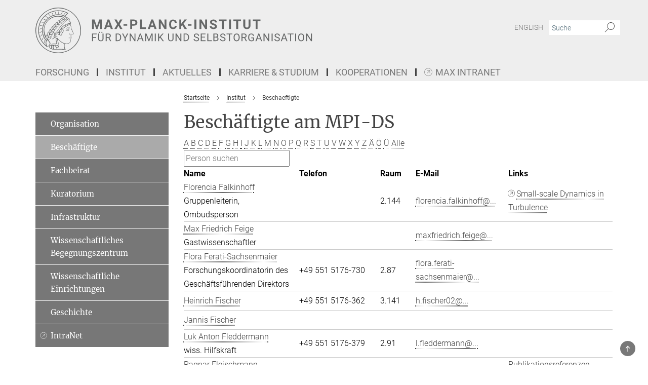

--- FILE ---
content_type: text/html; charset=utf-8
request_url: https://www.ds.mpg.de/beschaeftigte?letter=F&previous_letter=D
body_size: 16312
content:
<!DOCTYPE html>
<html prefix="og: http://ogp.me/ns#" lang="de">
<head>
  <meta http-equiv="X-UA-Compatible" content="IE=edge">
  <meta content="width=device-width, initial-scale=1.0" name="viewport">
  <meta http-equiv="Content-Type" content="text/html; charset=utf-8"/>
  <title>Beschaeftigte</title>
  
  <meta name="keywords" content="" /><meta name="description" content="" />
  
  
<meta property="og:title" content="Beschäftigte">
<meta property="og:description" content="">
<meta property="og:type" content="website">
<meta property="og:url" content="https://www.ds.mpg.de/beschaeftigte">
<meta property="og:image" content="https://www.ds.mpg.de/assets/og-logo-281c44f14f2114ed3fe50e666618ff96341055a2f8ce31aa0fd70471a30ca9ed.jpg">


  
  


  <meta name="msapplication-TileColor" content="#fff" />
<meta name="msapplication-square70x70logo" content="/assets/touch-icon-70x70-16c94b19254f9bb0c9f8e8747559f16c0a37fd015be1b4a30d7d1b03ed51f755.png" />
<meta name="msapplication-square150x150logo" content="/assets/touch-icon-150x150-3b1e0a32c3b2d24a1f1f18502efcb8f9e198bf2fc47e73c627d581ffae537142.png" />
<meta name="msapplication-wide310x150logo" content="/assets/touch-icon-310x150-067a0b4236ec2cdc70297273ab6bf1fc2dcf6cc556a62eab064bbfa4f5256461.png" />
<meta name="msapplication-square310x310logo" content="/assets/touch-icon-310x310-d33ffcdc109f9ad965a6892ec61d444da69646747bd88a4ce7fe3d3204c3bf0b.png" />
<link rel="apple-touch-icon" type="image/png" href="/assets/touch-icon-180x180-a3e396f9294afe6618861344bef35fc0075f9631fe80702eb259befcd682a42c.png" sizes="180x180">
<link rel="icon" type="image/png" href="/assets/touch-icon-32x32-143e3880a2e335e870552727a7f643a88be592ac74a53067012b5c0528002367.png" sizes="32x32">

  <link rel="preload" href="/assets/roboto-v20-latin-ext_latin_greek-ext_greek_cyrillic-ext_cyrillic-700-8d2872cf0efbd26ce09519f2ebe27fb09f148125cf65964890cc98562e8d7aa3.woff2" as="font" type="font/woff2" crossorigin="anonymous">
  
  
  
  <script>var ROOT_PATH = '/';var LANGUAGE = 'de';var PATH_TO_CMS = 'https://ds.iedit.mpg.de';var INSTANCE_NAME = 'ds';</script>
  
      <link rel="stylesheet" media="all" href="/assets/responsive_live_dark_gray-c2df267c1a4304c488934273d3e6c0405362c6679464268954cb8f80f61dc1c4.css" />
    <link rel="stylesheet" media="all" href="/assets/responsive/headerstylesheets/ds-header-48140b69c7b0ab50925912142472db83d30b17b0d6b72f26cac7d8a282e6abdf.css" />

<script>
  window.addEventListener("load", function() {
    var linkElement = document.createElement("link");
    linkElement.rel="stylesheet";
    linkElement.href="/assets/katex/katex-4c5cd0d7a0c68fd03f44bf90378c50838ac39ebc09d5f02a7a9169be65ab4d65.css";
    linkElement.media="all";
    document.head.appendChild(linkElement);
  });
</script>


  

  

  <script>
  if(!window.DCLGuard) {
    window.DCLGuard=true;
  }
</script>
<script type="module">
//<![CDATA[
document.body.addEventListener('Base',function(){  (function (global) {
    if (global.MpgApp && global.MpgApp.object) {
      global.MpgApp.object.id = +'118166';
    }
  }(window));
});
/*-=deferred=-*/
//]]>
</script>
  <link rel="canonical" href="https://www.ds.mpg.de/beschaeftigte" />


  
  <meta name="csrf-param" content="authenticity_token" />
<meta name="csrf-token" content="iFUQLwg1uWm41-MSeMoK1Od_uOyP8q-_JVIWDQwtnuWt7fzPnBTAr8jeIZ4YwgDp8X2zxNIaMtceUmvt9YFDQA" />
  <meta name="generator" content="JustRelate CX Cloud (www.justrelate.com)" />
  
  
      <link rel="alternate" hreflang="en" href="https://www.ds.mpg.de/staff" />
    <link rel="alternate" hreflang="de" href="https://www.ds.mpg.de/beschaeftigte" />


  
    <script type="module" >
      window.allHash = { 'manifest':'/assets/manifest-04024382391bb910584145d8113cf35ef376b55d125bb4516cebeb14ce788597','responsive/modules/display_pubman_reference_counter':'/assets/responsive/modules/display_pubman_reference_counter-8150b81b51110bc3ec7a4dc03078feda26b48c0226aee02029ee6cf7d5a3b87e','responsive/modules/video_module':'/assets/responsive/modules/video_module-231e7a8449475283e1c1a0c7348d56fd29107c9b0d141c824f3bd51bb4f71c10','responsive/live/annual_report_overview':'/assets/responsive/live/annual_report_overview-f7e7c3f45d3666234c0259e10c56456d695ae3c2df7a7d60809b7c64ce52b732','responsive/live/annual_review_overview':'/assets/responsive/live/annual_review_overview-49341d85de5d249f2de9b520154d516e9b4390cbf17a523d5731934d3b9089ec','responsive/live/deferred-picture-loader':'/assets/responsive/live/deferred-picture-loader-088fb2b6bedef1b9972192d465bc79afd9cbe81cefd785b8f8698056aa04cf93','responsive/live/employee':'/assets/responsive/live/employee-ac8cd3e48754c26d9eaf9f9965ab06aca171804411f359cbccd54a69e89bc31c','responsive/live/employee_landing_page':'/assets/responsive/live/employee_landing_page-ac8cd3e48754c26d9eaf9f9965ab06aca171804411f359cbccd54a69e89bc31c','responsive/live/employee_search':'/assets/responsive/live/employee_search-47a41df3fc7a7dea603765ad3806515b07efaddd7cf02a8d9038bdce6fa548a1','responsive/live/event_overview':'/assets/responsive/live/event_overview-817c26c3dfe343bed2eddac7dd37b6638da92babec077a826fde45294ed63f3c','responsive/live/gallery_overview':'/assets/responsive/live/gallery_overview-459edb4dec983cc03e8658fafc1f9df7e9d1c78786c31d9864e109a04fde3be7','responsive/live/institute_page':'/assets/responsive/live/institute_page-03ec6d8aaec2eff8a6c1522f54abf44608299523f838fc7d14db1e68d8ec0c7a','responsive/live/institutes_map':'/assets/responsive/live/institutes_map-588c0307e4a797238ba50134c823708bd3d8d640157dc87cf24b592ecdbd874e','responsive/live/job_board':'/assets/responsive/live/job_board-0db2f3e92fdcd350960e469870b9bef95adc9b08e90418d17a0977ae0a9ec8fd','responsive/live/newsroom':'/assets/responsive/live/newsroom-c8be313dabf63d1ee1e51af14f32628f2c0b54a5ef41ce999b8bd024dc64cad2','responsive/live/organigramm':'/assets/responsive/live/organigramm-18444677e2dce6a3c2138ce8d4a01aca7e84b3ea9ffc175b801208634555d8ff','responsive/live/research_page':'/assets/responsive/live/research_page-c8be313dabf63d1ee1e51af14f32628f2c0b54a5ef41ce999b8bd024dc64cad2','responsive/live/science_gallery_overview':'/assets/responsive/live/science_gallery_overview-5c87ac26683fe2f4315159efefa651462b87429147b8f9504423742e6b7f7785','responsive/live/tabcard':'/assets/responsive/live/tabcard-be5f79406a0a3cc678ea330446a0c4edde31069050268b66ce75cfda3592da0d','live/advent_calendar':'/assets/live/advent_calendar-4ef7ec5654db2e7d38c778dc295aec19318d2c1afcbbf6ac4bfc2dde87c57f12','live/employee':'/assets/live/employee-fb8f504a3309f25dbdd8d3cf3d3f55c597964116d5af01a0ba720e7faa186337','live/employee_landing_page':'/assets/live/employee_landing_page-fb8f504a3309f25dbdd8d3cf3d3f55c597964116d5af01a0ba720e7faa186337','live/gallery_overview':'/assets/live/gallery_overview-18a0e0553dd83304038b0c94477d177e23b8b98bff7cb6dd36c7c99bf8082d12','live/podcast_page':'/assets/live/podcast_page-fe7023d277ed2b0b7a3228167181231631915515dcf603a33f35de7f4fd9566f','live/video_page':'/assets/live/video_page-62efab78e58bdfd4531ccfc9fe3601ea90abeb617a6de220c1d09250ba003d37','responsive/mpg_common/live/dropdown_list':'/assets/responsive/mpg_common/live/dropdown_list-71372d52518b3cb50132756313972768fdec1d4fa3ffa38e6655696fe2de5c0b','responsive/mpg_common/live/event_calendar':'/assets/responsive/mpg_common/live/event_calendar-719dd7e7333c7d65af04ddf8e2d244a2646b5f16d0d7f24f75b0bb8c334da6a5','responsive/mpg_common/live/event_registration':'/assets/responsive/mpg_common/live/event_registration-e6771dca098e37c2858ff2b690497f83a2808b6c642e3f4540e8587e1896c84e','responsive/mpg_common/live/expandable':'/assets/responsive/mpg_common/live/expandable-e2143bde3d53151b5ff7279eaab589f3fefb4fd31278ca9064fd6b83b38d5912','responsive/mpg_common/live/gallery_youtube_video':'/assets/responsive/mpg_common/live/gallery_youtube_video-b859711b59a5655b5fa2deb87bd0d137460341c3494a5df957f750c716970382','responsive/mpg_common/live/interactive_table':'/assets/responsive/mpg_common/live/interactive_table-bff65d6297e45592f8608cd64814fc8d23f62cb328a98b482419e4c25a31fdde','responsive/mpg_common/live/intersection-observer':'/assets/responsive/mpg_common/live/intersection-observer-9e55d6cf2aac1d0866ac8588334111b664e643e4e91b10c5cbb42315eb25d974','responsive/mpg_common/live/main_menu':'/assets/responsive/mpg_common/live/main_menu-43966868573e0e775be41cf218e0f15a6399cf3695eb4297bae55004451acada','responsive/mpg_common/live/news_publication_overview':'/assets/responsive/mpg_common/live/news_publication_overview-d1aae55c18bfd7cf46bad48f7392e51fc1b3a3b887bc6312a39e36eaa58936fa','responsive/mpg_common/live/reverse':'/assets/responsive/mpg_common/live/reverse-9d6a32ce7c0f41fbc5249f8919f9c7b76cacd71f216c9e6223c27560acf41c8b','responsive/mpg_common/live/shuffle':'/assets/responsive/mpg_common/live/shuffle-14b053c3d32d46209f0572a91d3240487cd520326247fc2f1c36ea4d3a6035eb','responsive/mpg_common/live/slick_lazyloader':'/assets/responsive/mpg_common/live/slick_lazyloader-ea2704816b84026f362aa3824fcd44450d54dffccb7fca3c853d2f830a5ce412','responsive/mpg_common/live/video':'/assets/responsive/mpg_common/live/video-55b7101b2ac2622a81eba0bdefd94b5c5ddf1476b01f4442c3b1ae855b274dcf','responsive/mpg_common/live/youtube_extension':'/assets/responsive/mpg_common/live/youtube_extension-2b42986b3cae60b7e4153221d501bc0953010efeadda844a2acdc05da907e90f','preview/_pdf_sorting':'/assets/preview/_pdf_sorting-8fa7fd1ef29207b6c9a940e5eca927c26157f93f2a9e78e21de2578e6e06edf0','preview/advent_calendar':'/assets/preview/advent_calendar-4ef7ec5654db2e7d38c778dc295aec19318d2c1afcbbf6ac4bfc2dde87c57f12','preview/annual_review_search':'/assets/preview/annual_review_search-8fa7fd1ef29207b6c9a940e5eca927c26157f93f2a9e78e21de2578e6e06edf0','preview/edit_overlays':'/assets/preview/edit_overlays-cef31afd41d708f542672cc748b72a6b62ed10df9ee0030c11a0892ae937db70','preview/employee':'/assets/preview/employee-fb8f504a3309f25dbdd8d3cf3d3f55c597964116d5af01a0ba720e7faa186337','preview/employee_landing_page':'/assets/preview/employee_landing_page-fb8f504a3309f25dbdd8d3cf3d3f55c597964116d5af01a0ba720e7faa186337','preview/gallery_overview':'/assets/preview/gallery_overview-ca27fbd8e436a0f15e28d60a0a4a5861f7f9817b9cb44cb36ae654ebe03eec2a','preview/lodash':'/assets/preview/lodash-01fbab736a95109fbe4e1857ce7958edc28a78059301871a97ed0459a73f92d2','preview/overlay':'/assets/preview/overlay-4b3006f01cc2a80c44064f57acfdb24229925bbf211ca5a5e202b0be8cd2e66e','preview/overlay_ajax_methods':'/assets/preview/overlay_ajax_methods-0cceedf969995341b0aeb5629069bf5117896d2b053822e99f527e733430de65','preview/pdf_overview':'/assets/preview/pdf_overview-8fa7fd1ef29207b6c9a940e5eca927c26157f93f2a9e78e21de2578e6e06edf0','preview/podcast_page':'/assets/preview/podcast_page-8b696f28fe17c5875ac647a54463d6cf4beda5fa758ba590dd50d4f7d11e02a0','preview/preview':'/assets/preview/preview-7d20d27ffa274bf0336cbf591613fbbffd4fa684d745614240e81e11118b65c2','preview/science_gallery_overview':'/assets/preview/science_gallery_overview-00600feadb223d3b4cb5432a27cc6bee695f2b95225cb9ecf2e9407660ebcc35','preview/video_page':'/assets/preview/video_page-5359db6cf01dcd5736c28abe7e77dabdb4c7caa77184713f32f731d158ced5a8','preview_manifest':'/assets/preview_manifest-04024382391bb910584145d8113cf35ef376b55d125bb4516cebeb14ce788597','editmarker':'/assets/editmarker-b8d0504e39fbfef0acc731ba771c770852ec660f0e5b8990b6d367aefa0d9b9c','live':'/assets/live-4aa8e228b0242df1d2d064070d3be572a1ad3e67fe8c70b092213a5236b38737','print':'/assets/print-08c7a83da7f03ca9674c285c1cc50a85f44241f0bcef84178df198c8e9805c3c','mpg_base':'/assets/mpg_base-161fbafcd07f5fc9b56051e8acd88e712c103faef08a887e51fdcf16814b7446','mpg_fouc':'/assets/mpg_fouc-e8a835d89f91cf9c99be7a651f3ca1d04175934511621130554eef6aa910482c','mpg_amd':'/assets/mpg_amd-7c9ab00ac1b3a8c78cac15f76b6d33ed50bb1347cea217b0848031018ef80c94','mpg_amd_bundle':'/assets/mpg_amd_bundle-932e0d098e1959a6b4654b199e4c02974ab670115222c010a0bcc14756fce071','responsive/friendlycaptcha/widget.module.min':'/assets/responsive/friendlycaptcha/widget.module.min-19cabfb2100ce6916acaa628a50895f333f8ffb6a12387af23054565ee2122f2','responsive/honeybadger.min':'/assets/responsive/honeybadger.min-213763a8258237e8c4d12f0dbd98d8a966023b02f7433c1a05c1bace6ef120ec','responsive_live':'/assets/responsive_live-d4b4a938cbf67a69dc6ba9767c95bb10486874f069e457abc2ad6f53c7126fac','katex/katex':'/assets/katex/katex-ca9d4097b1925d5d729e5c4c7ffcdb44112ba08c53e7183feb26afa6927cc4fd','responsive/tsmodules/cashew':'/assets/responsive/tsmodules/cashew-f2b3a6f988f933937212c2239a5008703225511ab19b4a6d6cbead2e9904ae21','responsive/tsmodules/datahandler':'/assets/responsive/tsmodules/datahandler-18b09253aa824ba684b48d41aea5edb6321851210404bdc3c47922c961181980','responsive/tsmodules/edit-menu':'/assets/responsive/tsmodules/edit-menu-ed8038730fbc4b64d700f28f3ccdcc8c33cc558e1182af3f37b6b4374a3ad3b6','responsive/tsmodules/edit':'/assets/responsive/tsmodules/edit-80ca9b5137f2eeb575e45f3ff1fd611effb73bd27d9f920d5f758c27a4212067','responsive/tsmodules/image-information':'/assets/responsive/tsmodules/image-information-2766379bd0ae7c612169084e5437d5662006eec54acbecba9f83ac8773ac20fa','responsive/tsmodules/languages':'/assets/responsive/tsmodules/languages-33d886fa0f8a758ac8817dfaf505c136d22e86a95988298f3b14cf46c870a586','responsive/tsmodules/menu':'/assets/responsive/tsmodules/menu-dc7cee42b20a68a887e06bb1979d6ecc601ff8dd361b80cc6a8190e33ab7f005','responsive/tsmodules/notify':'/assets/responsive/tsmodules/notify-44b67b61195156d3827af8dfd00797cd327f013dc404720659f2d3da19cf6f77','responsive/tsmodules/virtual-form':'/assets/responsive/tsmodules/virtual-form-31974440dbd9f79534149b9376a63b1f2e0b542abb5ba898e4fbaeef377d66ca' }
    </script>
    <script type="module">
//<![CDATA[
document.body.addEventListener('AMD',function(){    requirejs.config({
      waitSeconds:0,
      paths: allHash
    })
});
/*-=deferred=-*/
//]]>
</script></head>

 <body class="ds employee_list  language-de" id="top">
  
  
  

<header class="navbar hero navigation-on-bottom">

  <div class="container remove-padding header-main-container">


    <div class="navbar-header">
        <a class="navbar-brand mpg-icon mpg-icon-logo language-de language-dedarkgray" aria-label="Logo Max-Planck-Institut für Dynamik und Selbstorganisation, zur Startseite" href="/"></a>
    </div>

    <div class="lang-search">
      <div class="collapse navbar-collapse bs-navbar-collapse">
        <ul class="hidden-xs hidden-sm nav navbar-nav navbar-right navbar-meta">
          <li class="language-switcher-links">
            
    <a href="/staff">English</a>


          </li>
          <li>
            <form class="navbar-form navbar-left search-field hidden-xs" role="search" action="/2284/suchergebnis" accept-charset="UTF-8" method="get">
  <div class="form-group noindex">
    <input class="form-control searchfield"
      name="searchfield"
      placeholder="Suche"
      value=""
      type="search"
      aria-label="Bitte geben Sie einen Suchbegriff ein."
    />
    <button class="btn btn-default searchbutton" aria-label="Suche">
      <i class="mpg-icon mpg-icon-search" role="img" aria-hidden="true"></i>
    </button>
  </div>
</form>
          </li>
          <li>
            
          </li>

        </ul>
      </div>
    </div>


    <div class="navbar-title-wrapper">

      <nav class="navbar navbar-default" aria-label="Hauptnavigation">
        <div class="navbar-header">
          <div class="visible-xs visible-sm">
            <button class="nav-btn navbar-toggle" type="button" data-toggle="collapse" data-target="#main-navigation-container" aria-haspopup="true" aria-expanded="false" aria-label="Hauptnavigations-Schalter">
              <svg width="40" height="40" viewBox="-25 -25 50 50">
                <circle cx="0" cy="0" r="25" fill="none"/>
                <rect class="burgerline-1" x="-15" y="-12" width="30" height="4" fill="black"/>
                <rect class="burgerline-2" x="-15" y="-2" width="30" height="4" fill="black"/>
                <rect class="burgerline-3" x="-15" y="8" width="30" height="4" fill="black"/>
              </svg>
            </button>
          </div>
        </div>

        <div class="collapse navbar-collapse js-navbar-collapse noindex" id="main-navigation-container">

          <div class="mobile-search-pwa-container">
            <div class="mobile-search-container">
              <form class="navbar-form navbar-left search-field visible-sm visible-xs mobile clearfix" role="search" action="/2284/suchergebnis" accept-charset="UTF-8" method="get">
  <div class="form-group noindex">
    <input class="form-control searchfield"
      name="searchfield"
      placeholder="Suche"
      value=""
      type="search"
      aria-label="Bitte geben Sie einen Suchbegriff ein."
    />
    <button class="btn btn-default searchbutton" aria-label="Suche">
      <i class="mpg-icon mpg-icon-search" role="img" aria-hidden="true"></i>
    </button>
  </div>
</form>
            </div>
              
          </div>

          
            <ul class="nav navbar-nav col-xs-12" id="main_nav" data-timestamp="2024-10-22T05:59:51.192Z"><li class="dropdown mega-dropdown clearfix" tabindex="0" data-positioning="3"><a class="main-navi-item dropdown-toggle undefined" id="Root-de.0">Forschung<span class="arrow-dock"></span></a><a class="dropdown-toggle visible-xs visible-sm" data-no-bs-toggle="dropdown" role="button" aria-expanded="false" aria-controls="flyout-Root-de.0"><span class="mpg-icon mpg-icon-down2"></span></a><ul id="flyout-Root-de.0" class="col-xs-12 dropdown-menu  mega-dropdown-menu row"><li class="col-xs-12 col-sm-4 menu-column"><ul class="main"><li class="dropdown-title"><a class="" href="/forschung" id="Root-de.0.0.0">Forschung</a></li><li class="dropdown-title"><a class="" href="/forschung/abteilungen" id="Root-de.0.0.1">Abteilungen</a><ul><li><a class="" href="/dfpb" id="Root-de.0.0.1.0">Fluidphysik, Strukturbildung und Biokomplexität (Prof. Bodenschatz)</a></li><li><a class="" href="/plm" id="Root-de.0.0.1.1">Physik lebender Materie (Prof. Golestanian)</a></li></ul></li></ul></li><li class="col-xs-12 col-sm-4 menu-column"><ul class="main"><li class="dropdown-title"><a class="" href="/mp-forschungsgruppen" id="Root-de.0.1.0">Max-Planck-Forschungsgruppen</a></li><li class="dropdown-title"><a class="" href="/gruppenleiter" id="Root-de.0.1.1">Gruppenleiter*innen</a></li><li class="dropdown-title"><a class="" href="/3159211/fellows" id="Root-de.0.1.2">Max-Planck-Fellows</a></li><li class="dropdown-title"><a class="" href="/143280/other_rgs" id="Root-de.0.1.3">Unabhängige Forschungseinheiten</a></li><li class="dropdown-title"><a class="" href="/2806684/ExtSciMem" id="Root-de.0.1.4">Auswärtige wiss. Mitglieder</a></li><li class="dropdown-title"><a class="" href="/emeriti" id="Root-de.0.1.5">Emeritusgruppen</a></li></ul></li><li class="col-xs-12 col-sm-4 menu-column"><ul class="main"><li class="dropdown-title"><a class="" href="/aktuelles" id="Root-de.0.2.0">Neues aus der Forschung</a><ul><li><a class="" href="/publikationen" id="Root-de.0.2.0.0">Publikationen</a></li><li><a class="" href="/forschungsberichte" id="Root-de.0.2.0.1">Forschungsberichte</a></li><li><a class="" href="/148874/yearbook" id="Root-de.0.2.0.2">Jahrbuch</a></li></ul></li></ul></li></ul></li><li class="dropdown mega-dropdown clearfix" tabindex="0" data-positioning="3"><a class="main-navi-item dropdown-toggle undefined" id="Root-de.1">Institut<span class="arrow-dock"></span></a><a class="dropdown-toggle visible-xs visible-sm" data-no-bs-toggle="dropdown" role="button" aria-expanded="false" aria-controls="flyout-Root-de.1"><span class="mpg-icon mpg-icon-down2"></span></a><ul id="flyout-Root-de.1" class="col-xs-12 dropdown-menu  mega-dropdown-menu row"><li class="col-xs-12 col-sm-4 menu-column"><ul class="main"><li class="dropdown-title"><a class="" href="/kontakt" id="Root-de.1.0.0">Kontakt</a><ul><li><a class="" href="/kontakt" id="Root-de.1.0.0.0">Anschrift &amp; Anreise</a></li><li><a class="" href="/16437/pr" id="Root-de.1.0.0.1">Presse- &amp; Öffentlichkeitsarbeit</a></li></ul></li><li class="dropdown-title"><a class="" href="/2224282/mp_campus" id="Root-de.1.0.1">Max-Planck-Campus</a></li></ul></li><li class="col-xs-12 col-sm-4 menu-column"><ul class="main"><li class="dropdown-title"><a class="" href="/organisation" id="Root-de.1.1.0">Organisation</a><ul><li><a class="" href="/beschaeftigte" id="Root-de.1.1.0.0">Beschäftigte</a></li><li><a class="" href="/fachbeirat" id="Root-de.1.1.0.1">Fachbeirat</a></li><li><a class="" href="/kuratorium" id="Root-de.1.1.0.2">Kuratorium</a></li><li><a class="" href="/16410/service" id="Root-de.1.1.0.3">Infrastruktur</a></li><li><a class="" href="/wbz" id="Root-de.1.1.0.4">Wissenschaftliches Begegnungszentrum</a></li></ul></li></ul></li><li class="col-xs-12 col-sm-4 menu-column"><ul class="main"><li class="dropdown-title"><a class="" href="/3842621/Facilities" id="Root-de.1.2.0">Wissenschaftliche Einrichtungen</a></li><li class="dropdown-title"><a class="" href="/geschichte" id="Root-de.1.2.1">Geschichte des Instituts</a></li><li class="dropdown-title"><a class="external" href="https://max.mpg.de" target="_blank" id="Root-de.1.2.2">Intranet MAX</a></li></ul></li></ul></li><li class="dropdown mega-dropdown clearfix" tabindex="0" data-positioning="3"><a class="main-navi-item dropdown-toggle undefined" id="Root-de.2">Aktuelles<span class="arrow-dock"></span></a><a class="dropdown-toggle visible-xs visible-sm" data-no-bs-toggle="dropdown" role="button" aria-expanded="false" aria-controls="flyout-Root-de.2"><span class="mpg-icon mpg-icon-down2"></span></a><ul id="flyout-Root-de.2" class="col-xs-12 dropdown-menu  mega-dropdown-menu row"><li class="col-xs-12 col-sm-4 menu-column"><ul class="main"><li class="dropdown-title"><a class="" id="Root-de.2.0.0"> </a><ul><li><a class="" href="/aktuelles" id="Root-de.2.0.0.0">Pressemitteilungen</a></li><li><a class="" href="/3705021/coronanews" id="Root-de.2.0.0.1">Pressemitteilungen zur Corona-Forschung</a></li></ul></li></ul></li><li class="col-xs-12 col-sm-4 menu-column"><ul class="main"><li class="dropdown-title"><a class="" id="Root-de.2.1.0"> </a><ul><li><a class="" href="/vortraege" id="Root-de.2.1.0.0">Vorträge</a></li><li><a class="" href="/4024946/events" id="Root-de.2.1.0.1">Veranstaltungen</a></li></ul></li></ul></li><li class="col-xs-12 col-sm-4 menu-column"><ul class="main"><li class="dropdown-title"><a class="" id="Root-de.2.2.0"> </a><ul><li><a class="" href="/stellenangebote" id="Root-de.2.2.0.0">Stellenangebote</a></li></ul></li></ul></li></ul></li><li class="dropdown mega-dropdown clearfix" tabindex="0" data-positioning="3"><a class="main-navi-item dropdown-toggle undefined" id="Root-de.3">Karriere &amp; Studium<span class="arrow-dock"></span></a><a class="dropdown-toggle visible-xs visible-sm" data-no-bs-toggle="dropdown" role="button" aria-expanded="false" aria-controls="flyout-Root-de.3"><span class="mpg-icon mpg-icon-down2"></span></a><ul id="flyout-Root-de.3" class="col-xs-12 dropdown-menu  mega-dropdown-menu row"><li class="col-xs-12 col-sm-4 menu-column"><ul class="main"><li class="dropdown-title"><a class="" id="Root-de.3.0.0">Karriere</a><ul><li><a class="" href="/stellenangebote" id="Root-de.3.0.0.0">Stellenangebote</a></li><li><a class="" href="/ausbildung" id="Root-de.3.0.0.1">Ausbildung</a></li><li><a class="" href="/2776395/career_service" id="Root-de.3.0.0.2">Karriereservice</a></li><li><a class="" href="/3121070/guestprogram" id="Root-de.3.0.0.3">Gästeprogramm</a></li><li><a class="" href="/graduierte" id="Root-de.3.0.0.4">Graduiertenprogramm</a></li><li><a class="external" href="https://www.maxplanckschools.de/de" target="_blank" id="Root-de.3.0.0.5">Max-Planck-Schools</a></li></ul></li></ul></li><li class="col-xs-12 col-sm-4 menu-column"><ul class="main"><li class="dropdown-title"><a class="" href="/teaching" id="Root-de.3.1.0">Lehrveranstaltungen</a></li><li class="dropdown-title"><a class="" id="Root-de.3.1.1">Beruf &amp; Familie</a><ul><li><a class="" href="/chancengleichheit" id="Root-de.3.1.1.0">Chancengleichheit</a></li><li><a class="external" href="https://www.mpibpc.mpg.de/kita" target="_blank" id="Root-de.3.1.1.1">Kinderbetreuung</a></li></ul></li></ul></li><li class="col-xs-12 col-sm-4 menu-column"><ul class="main"><li class="dropdown-title"><a class="" href="/onboarding" id="Root-de.3.2.0">Onboarding</a><ul><li><a class="" href="/3234443/applicants" id="Root-de.3.2.0.0">Leben &amp; Arbeiten in Göttingen</a></li><li><a class="external" href="https://welcome-to-suedniedersachsen.de/" target="_blank" id="Root-de.3.2.0.1">Welcome-Center des Göttingen Campus</a></li><li><a class="" href="/wbz" id="Root-de.3.2.0.2">Wissenschaftliches Begegnungszentrum</a></li></ul></li></ul></li></ul></li><li class="dropdown mega-dropdown clearfix" tabindex="0" data-positioning="3"><a class="main-navi-item dropdown-toggle undefined" id="Root-de.4">Kooperationen<span class="arrow-dock"></span></a><a class="dropdown-toggle visible-xs visible-sm" data-no-bs-toggle="dropdown" role="button" aria-expanded="false" aria-controls="flyout-Root-de.4"><span class="mpg-icon mpg-icon-down2"></span></a><ul id="flyout-Root-de.4" class="col-xs-12 dropdown-menu  mega-dropdown-menu row"><li class="col-xs-12 col-sm-4 menu-column"><ul class="main"><li class="dropdown-title"><a class="" href="/2224282/mp_campus" id="Root-de.4.0.0">Max Planck Campus</a></li><li class="dropdown-title"><a class="external" href="https://goettingen-campus.de/de/" target="_blank" id="Root-de.4.0.1">Göttingen Campus</a><ul><li><a class="external" href="https://www.uni-goettingen.de/de/1.html" target="_blank" id="Root-de.4.0.1.0">Universität Göttingen</a></li><li><a class="external" href="https://www.uni-goettingen.de/de/433694.html" target="_blank" id="Root-de.4.0.1.1">Institut Dynamik komplexer Systeme</a></li><li><a class="external" href="https://uni-goettingen.de/de/608362.html" target="_blank" id="Root-de.4.0.1.2">Campus-Institut Dynamik biologischer Netzwerke (CIDBN)</a></li><li><a class="external" href="https://www.uni-goettingen.de/de/634473.html" target="_blank" id="Root-de.4.0.1.3">Campus-Institut Data Science (CIDAS)</a></li><li><a class="external" href="https://www.uni-goettingen.de/de/56640.html" target="_blank" id="Root-de.4.0.1.4">Graduiertenzentrum Neurowissenschaften, Biophysik und Molekulare Biowissenschaften (GGNB)</a></li><li><a class="external" href="https://www.umg.eu/" target="_blank" id="Root-de.4.0.1.5">Universitätsmedizin Göttingen</a></li><li><a class="external" href="https://dzhk.de/" target="_blank" id="Root-de.4.0.1.6">Deutsches Zentrum für Herz-Kreislauf-Forschung (DZHK)</a></li><li><a class="external" href="https://herzzentrum.umg.eu/" target="_blank" id="Root-de.4.0.1.7">Herzzentrum der UMG</a></li><li><a class="external" href="https://www.uni-goettingen.de/de/615262.html" target="_blank" id="Root-de.4.0.1.8">Bernstein Center for Computational Neurosciences (BCCN) </a></li><li><a class="external" href="https://www.dpz.eu/de/startseite.html" target="_blank" id="Root-de.4.0.1.9">Deutsches Primatenzentrum</a></li></ul></li></ul></li><li class="col-xs-12 col-sm-4 menu-column"><ul class="main"><li class="dropdown-title"><a class="" href="/maxplanckcenter" id="Root-de.4.1.0">Max-Planck - Univ. Twente Center für komplexe Fluiddynamik</a></li><li class="dropdown-title"><a class="" href="/3940188/partnergroups" id="Root-de.4.1.1">Max-Planck Partergruppen</a><ul><li><a class="external" href="http://amir.unam.bilkent.edu.tr/people/" target="_blank" id="Root-de.4.1.1.0">Bilkent Universität (Amir Bahrami)</a></li><li><a class="external" href="https://pure.korea.ac.kr/en/persons/hyejeong-kim" target="_blank" id="Root-de.4.1.1.1">Korea University (Hyejeong Kim)</a></li><li><a class="external" href="http://meng.itp.ac.cn/" target="_blank" id="Root-de.4.1.1.2">Chinese Academy of Sci. (Fanlong Meng)</a></li></ul></li><li class="dropdown-title"><a class="external" href="https://www.mpg.de/maxplanckschools" target="_blank" id="Root-de.4.1.2">Max Planck Schools</a><ul><li><a class="external" href="https://mattertolife.maxplanckschools.org/de/home" target="_blank" id="Root-de.4.1.2.0">Max Planck School Matter to Life</a></li><li><a class="external" href="https://www.uni-goettingen.de/de/556628.html" target="_blank" id="Root-de.4.1.2.1">IMPRS for Genome Sciences</a></li><li><a class="external" href="http://www.gpneuro.uni-goettingen.de/" target="_blank" id="Root-de.4.1.2.2">IMPRS for Neurosciences</a></li><li><a class="external" href="https://www.uni-goettingen.de/de/58718.html" target="_blank" id="Root-de.4.1.2.3">IMPRS Physics of Biological and Complex Systems</a></li></ul></li></ul></li><li class="col-xs-12 col-sm-4 menu-column"><ul class="main"><li class="dropdown-title"><a class="" href="/3942032/further_partners" id="Root-de.4.2.0">Weitere Kooperationspartner</a><ul><li><a class="" href="/3540426/former_mprg" id="Root-de.4.2.0.0">Ehemalige Max-Planck-Forschergruppen</a></li><li><a class="" href="/3631142/funded_projects" id="Root-de.4.2.0.1">Drittmittelprojekte</a></li></ul></li><li class="dropdown-title"><a class="" href="/3942325/consulting" id="Root-de.4.2.1">Gremien und Beratung</a><ul><li><a class="external" href="https://mami.u-strasbg.fr/" target="_blank" id="Root-de.4.2.1.0">Magnetics and Microhydrodynamics (MAMI)</a></li><li><a class="external" href="https://www.nxwm.io/" target="_blank" id="Root-de.4.2.1.1">NeuroNex Working Memory Consortium  </a></li><li><a class="external" href="https://www.ukri.org/councils/epsrc/" target="_blank" id="Root-de.4.2.1.2">Engineering and Physical Sciences Research Council (EPSRC)  </a></li><li><a class="external" href="https://www.rki.de/DE/Home/homepage_node" target="_blank" id="Root-de.4.2.1.3">Robert Koch Institut  </a></li><li><a class="external" href="https://www.bundesregierung.de/breg-de/suche/expertinnenrat-der-bundesregierung-2002396" target="_blank" id="Root-de.4.2.1.4">ExpertInnenrat der Bundesregierung</a></li><li><a class="external" href="https://iupap.org/" target="_blank" id="Root-de.4.2.1.5">The International Union of Pure and Applied Physics (IUPAP)  </a></li></ul></li></ul></li></ul></li><li class="dropdown mega-dropdown clearfix" tabindex="0" data-positioning="0"><a class="main-navi-item dropdown-toggle external" id="Root-de.5" href="https://max.mpg.de/sites/ds" target="_blank">MAX IntraNet<span class=""></span></a></li></ul>

          <div class="text-center language-switcher visible-xs visible-sm">
            
    <a href="/staff">English</a>


          </div>
        </div>
      </nav>
    </div>
  </div>
</header>

<header class="container-full-width visible-print-block">
  <div class="container">
    <div class="row">
      <div class="col-xs-12">
        <div class="content">
              <span class="mpg-icon mpg-icon-logo custom-print-header language-de">
                Max-Planck-Institut für Dynamik und Selbstorganisation
              </span>
        </div>
      </div>
    </div>
  </div>
</header>

<script type="module">
//<![CDATA[
document.body.addEventListener('Base',function(){  var mainMenu;
  if(typeof MpgCommon != "undefined") {
    mainMenu = new MpgCommon.MainMenu();
  }
});
/*-=deferred=-*/
//]]>
</script>
  
  <div id="page_content">
    <div class="container content-wrapper">
  <div class="row">
    <main>
      <article class="col-md-9 col-md-push-3">
        <div class="content py-0">
          <div class="noindex">
  <nav class="hidden-print" aria-label="Breadcrumb">
    <ol class="breadcrumb clearfix" vocab="http://schema.org/" typeof="BreadcrumbList">

          <li class="breadcrumb-item" property="itemListElement" typeof="ListItem">
            <a property="item"
               typeof="WebPage"
               href="/"
               class=""
               title="">
              <span property="name">Startseite</span>
            </a>
            <meta property="position" content="1">
          </li>
          <li class="breadcrumb-item" property="itemListElement" typeof="ListItem">
            <a property="item"
               typeof="WebPage"
               href="/15765/about_us"
               class=""
               title="">
              <span property="name">Institut</span>
            </a>
            <meta property="position" content="2">
          </li>
      <li class="breadcrumb-item active" property="itemListElement" typeof="ListItem" aria-current="page">
        <span property="name">Beschaeftigte</span>
        <meta property="position" content="3">
      </li>
    </ol>
  </nav>
</div>


        </div>
        

    <h1 class="page-titledesc">Beschäftigte am MPI-DS</h1>
    <div class="meta-information">
      
    </div>
    <div class="employee_list">
        <div class="search_letters">
          <div class="dotted_line"></div>

          <div class="letters"><a class="" href="/beschaeftigte?letter=A&amp;previous_letter=F">A</a> <a class="" href="/beschaeftigte?letter=B&amp;previous_letter=F">B</a> <a class="" href="/beschaeftigte?letter=C&amp;previous_letter=F">C</a> <a class="" href="/beschaeftigte?letter=D&amp;previous_letter=F">D</a> <a class="" href="/beschaeftigte?letter=E&amp;previous_letter=F">E</a> <a class="current" href="/beschaeftigte?letter=F&amp;previous_letter=F">F</a> <a class="" href="/beschaeftigte?letter=G&amp;previous_letter=F">G</a> <a class="" href="/beschaeftigte?letter=H&amp;previous_letter=F">H</a> <a class="" href="/beschaeftigte?letter=I&amp;previous_letter=F">I</a> <a class="" href="/beschaeftigte?letter=J&amp;previous_letter=F">J</a> <a class="" href="/beschaeftigte?letter=K&amp;previous_letter=F">K</a> <a class="" href="/beschaeftigte?letter=L&amp;previous_letter=F">L</a> <a class="" href="/beschaeftigte?letter=M&amp;previous_letter=F">M</a> <a class="" href="/beschaeftigte?letter=N&amp;previous_letter=F">N</a> <a class="" href="/beschaeftigte?letter=O&amp;previous_letter=F">O</a> <a class="" href="/beschaeftigte?letter=P&amp;previous_letter=F">P</a> <a class="" href="/beschaeftigte?letter=Q&amp;previous_letter=F">Q</a> <a class="" href="/beschaeftigte?letter=R&amp;previous_letter=F">R</a> <a class="" href="/beschaeftigte?letter=S&amp;previous_letter=F">S</a> <a class="" href="/beschaeftigte?letter=T&amp;previous_letter=F">T</a> <a class="" href="/beschaeftigte?letter=U&amp;previous_letter=F">U</a> <a class="" href="/beschaeftigte?letter=V&amp;previous_letter=F">V</a> <a class="" href="/beschaeftigte?letter=W&amp;previous_letter=F">W</a> <a class="" href="/beschaeftigte?letter=X&amp;previous_letter=F">X</a> <a class="" href="/beschaeftigte?letter=Y&amp;previous_letter=F">Y</a> <a class="" href="/beschaeftigte?letter=Z&amp;previous_letter=F">Z</a> <a class="" href="/beschaeftigte?letter=%C3%84&amp;previous_letter=F">Ä</a> <a class="" href="/beschaeftigte?letter=%C3%96&amp;previous_letter=F">Ö</a> <a class="" href="/beschaeftigte?letter=%C3%9C&amp;previous_letter=F">Ü</a> <a class=" all" href="/beschaeftigte?letter=Alle&amp;previous_letter=F">Alle</a></div>

          <div class="search">
            <form action="/beschaeftigte" accept-charset="UTF-8" method="post"><input type="hidden" name="authenticity_token" value="QANz-5Kck-4j0R8czHMHqg3znVPC3jzyZeMbFywQA5eyUHdjSUZbTn7jjfWt95k8op5YTfXuHYtfBeDUZ2Dn2Q" autocomplete="off" />
              <input type="text" name="search" id="search" value="" class="text_input default_text" title="Person suchen" placeholder="Person suchen" />
</form>          </div>

          <div class="dotted_line"></div>
        </div>

        <div class="content">
          <div>
            
          </div>

          <table class="table_without_sidebar dataTable" data-length="50" data-show-filter="false"><thead><tr><th class="name first" data-column="name">Name</th><th class="phone" data-column="phone">Telefon</th><th class="room" data-column="room">Raum</th><th class="email" data-column="email">E-Mail</th><th class="links last" data-column="links">Links</th></tr><tr><td colspan="5"></td></tr></thead><tbody><tr class="last"><td class="name first"><a title="Weitere Informationen zu Dr. Florencia Falkinhoff" href="/beschaeftigte/128191"><span class="icon link_like_text employee_name">Florencia Falkinhoff</span></a><div class="position">Gruppenleiterin, Ombudsperson</div></td><td class="phone"></td><td class="room">2.144</td><td class="email"><a data-indirect-mail="true" href="mailto:badb4017661542f1417fa96a2b7be725176dc81024e425682fc187b9ffed">florencia.falkinhoff@...</a></td><td class="links last"><a class="external" target="_self" href="https://www.ds.mpg.de/4029613/Falkinhoff_Florencia_res">Small-scale Dynamics in Turbulence</a> </td></tr><tr class="last"><td class="name first"><a title="Weitere Informationen zu Max Friedrich Feige" href="/beschaeftigte/133670"><span class="icon link_like_text employee_name">Max Friedrich Feige</span></a><div class="position">Gastwissenschaftler</div></td><td class="phone"></td><td class="room"></td><td class="email"><a data-indirect-mail="true" href="mailto:b1d65703711244fc5238ac636976eb221867ee0510f5326837df89bafce7b9c35b0c6d1c44f60e35aa">maxfriedrich.feige@...</a></td><td class="links last"></td></tr><tr class="last"><td class="name first"><a title="Weitere Informationen zu Dr. Flora Ferati-Sachsenmaier" href="/beschaeftigte/144215"><span class="icon link_like_text employee_name">Flora Ferati-Sachsenmaier</span></a><div class="position">Forschungskoordinatorin des Geschäftsführenden Direktors</div></td><td class="phone"><ul class="no_list_icon"><li>+49 551 5176-730</li></ul></td><td class="room">2.87</td><td class="email"><a data-indirect-mail="true" href="mailto:badb4017625547fd5230bb626a63ef281771cb1809e13f2330f184e4b5e5acd0010166">flora.ferati-sachsenmaier@...</a></td><td class="links last"></td></tr><tr class="last"><td class="name first"><a title="Weitere Informationen zu Heinrich Fischer" href="/beschaeftigte/143715"><span class="icon link_like_text employee_name">Heinrich Fischer</span></a><div class="position"></div></td><td class="phone"><ul class="no_list_icon"><li>+49 551 5176-362</li></ul></td><td class="room">3.141</td><td class="email"><a data-indirect-mail="true" href="mailto:b499490c701849fd5261fd4b3464fb2f5177c01f49e7392336c589f9fcedb2994b00">h.fischer02@...</a></td><td class="links last"></td></tr><tr class="last"><td class="name first"><a title="Weitere Informationen zu Jannis Fischer" href="/beschaeftigte/114041"><span class="icon link_like_text employee_name">Jannis Fischer</span></a><div class="position"></div></td><td class="phone"></td><td class="room"></td><td class="email"><a data-indirect-mail="true" href="mailto:"></a></td><td class="links last"></td></tr><tr class="last"><td class="name first"><a title="Weitere Informationen zu Luk Anton Fleddermann" href="/beschaeftigte/123509"><span class="icon link_like_text employee_name">Luk Anton Fleddermann</span></a><div class="position">wiss. Hilfskraft</div></td><td class="phone"><ul class="no_list_icon"><li>+49 551 5176-379</li></ul></td><td class="room">2.91</td><td class="email"><a data-indirect-mail="true" href="mailto:b0994909661f45fd523cae652950ea38516fde114ae433">l.fleddermann@...</a></td><td class="links last"></td></tr><tr class="last"><td class="name first"><a title="Weitere Informationen zu Dr. Ragnar Fleischmann" href="/beschaeftigte/20199"><span class="icon link_like_text employee_name">Ragnar Fleischmann</span></a><div class="position">Gruppenleiter, Wissenschaftler</div></td><td class="phone"><ul class="no_list_icon"><li>+49 551 5176-191</li></ul></td><td class="room">1.91</td><td class="email"><a data-indirect-mail="true" href="mailto:aed6480b62090ffe4c34a6782478e32a116cee1217ae3b36259f84f2">ragnar.fleischmann@...</a></td><td class="links last"><a class="links_curriculum" rel="nofollow" href="/publication-search/118166?person=persons173508">Publikationsreferenzen</a><a class="external" target="_blank" href="https://www.ds.mpg.de/meso/en">Dynamics in mesoscopic systems</a> </td></tr><tr class="last"><td class="name first"><a title="Weitere Informationen zu Prof. Dr. Jens Frahm" href="/beschaeftigte/113628"><span class="icon link_like_text employee_name">Jens Frahm</span></a><div class="position">Auswärtiges wissenschaftliches Mitglied</div></td><td class="phone"><ul class="no_list_icon"><li>+49 551 201-1721</li></ul></td><td class="room"></td><td class="email"><a data-indirect-mail="true" href="mailto:b6d15d046b1661f55038ad7b243ee33b182cca13">jfrahm@...</a></td><td class="links last"><a class="external" target="_blank" href="https://www.mpibpc.mpg.de/frahm/">Biomedical NMR</a> </td></tr><tr class="last"><td class="name first"><a title="Weitere Informationen zu Sven Franz" href="/beschaeftigte/100938"><span class="icon link_like_text employee_name">Sven Franz</span></a><div class="position">Techniker*in</div></td><td class="phone"><ul class="no_list_icon"><li>+49 551 5176-695</li></ul></td><td class="room">R.1117</td><td class="email"><a data-indirect-mail="true" href="mailto:afc14a0b2d1d53f94e2b8f6f343ee33b182cca13">sven.franz@...</a></td><td class="links last"></td></tr><tr class="last"><td class="name first"><a title="Weitere Informationen zu Frieda Friedemann" href="/beschaeftigte/156124"><span class="icon link_like_text employee_name">Frieda Friedemann</span></a><div class="position"></div></td><td class="phone"><ul class="no_list_icon"><li>+49 551-5176-372</li></ul></td><td class="room">3.140</td><td class="email"><a data-indirect-mail="true" href="mailto:bac54600671a0ffe5238aa6f227def251142ca054aed26216cd585">frieda.friedemann@...</a></td><td class="links last"></td></tr><tr class="last"><td class="name first"><a title="Weitere Informationen zu Ulrike Friedrichs" href="/beschaeftigte/36975"><span class="icon link_like_text employee_name">Ulrike Friedrichs</span></a><div class="position"></div></td><td class="phone"><ul class="no_list_icon"><li>+49 551 5176-707</li></ul></td><td class="room">0.11</td><td class="email"><a data-indirect-mail="true" href="mailto:a9db5d0c681e0ffe5238aa6f3579ed230c42ca054aed26216cd585">ulrike.friedrichs@...</a></td><td class="links last"></td></tr><tr class="last"><td class="name first"><a title="Weitere Informationen zu Jutta Fuchs" href="/beschaeftigte/20566"><span class="icon link_like_text employee_name">Jutta Fuchs</span></a><div class="position"></div></td><td class="phone"><ul class="no_list_icon"><li>+49 551 5176-778</li></ul></td><td class="room">0.54c</td><td class="email"><a data-indirect-mail="true" href="mailto:b6c25b11625547ed4339bc4b2363a0260f65801201">jutta.fuchs@...</a></td><td class="links last"></td></tr></tbody></table>


        </div>
    </div>





      </article>
    </main>
    <aside class="sidebar">

  <div class="col-md-3 col-md-pull-9">
    <div class="sidebar-slider">
      <div class="side-nav-scroller">
        
      </div>
    </div>
    <div class="graybox_container noindex hidden-print">
  
  
    <div class="linklist graybox clearfix">
      <ul>
          <li><a target="_self" class="" href="/organisation">Organisation</a></li>
          <li><a target="_self" class="" data-samepage="true" data-childrenpage="true" href="/beschaeftigte">Beschäftigte</a></li>
          <li><a target="_self" class="" href="/fachbeirat">Fachbeirat</a></li>
          <li><a target="_self" class="" href="/kuratorium">Kuratorium</a></li>
          <li><a target="_self" class="" href="/16410/service">Infrastruktur</a></li>
          <li><a target="_self" class="" href="/wbz">Wissenschaftliches Begegnungszentrum</a></li>
          <li><a target="_self" class="" href="/3842621/Facilities">Wissenschaftliche Einrichtungen</a></li>
          <li><a target="_self" class="" href="/geschichte">Geschichte</a></li>
          <li><a target="_self" class="external" href="https://max.mpg.de/sites/ds/orga/Pages/Entry.aspx">IntraNet</a></li>
      </ul>
      <script type="text/javascript">
        /*-=deferred=-*/
        document
          .querySelectorAll(".linklist.graybox a[data-samepage]")
          .forEach(function(link) {
            if (link.hash == location.hash) link.classList.add("active")
          })
        document
          .querySelectorAll(".linklist.graybox a[data-childrenpage]")
          .forEach(function(link) {
            if (link.hash == location.hash) link.classList.add("active")
          })
      </script>
    </div>
</div>

    

  </div>
</aside>



  </div>
</div>

  </div>
  <div class="footer-wrap noindex">
  <footer class="container-full-width green footer trngl-footer hidden-print">
      <svg viewbox="0 0 1 1" style="width:100%; height:4em; overflow:visible" preserveAspectRatio="none">
        <path class="footer-triangle" d="M 0 1 L 1 0 L 1 1.1 L 0 1.1" fill="none"/>
      </svg>
    <div class="container invert">
      <div class="row">
        <div class="to-top-dummy"></div>
          <a id="to-top-button" class="to-top" href="#top">Top</a>
          <div class="col-md-12 columns-quicklinks-container">
            
                      </div>
      </div>
    </div>
  </footer>
  <footer class="container-full-width darkgreen institute-subfooter hidden-print">
  <div class="container space-between invert">
      <div class="logo">
            <a target="_blank" href="https://www.mpg.de/de">
              <div class="mpg-icon mpg-icon-logo"></div>
</a>            <a target="_blank" href="https://www.mpg.de/de">
              <div class="copyright-text copyright-text-upper">
                <span class="">Max-Planck-Gesellschaft</span>
              </div>
</a>
      </div>

      <div class="links">
  <ul>
    
      <li><a target="_self" href="/impressum">Impressum</a></li><li><a target="_blank" href="/datenschutzhinweis">Datenschutzhinweis</a></li>
  </ul>
</div>


      <div class="copyright">
        <div class="copyright-sign">
          ©
        </div>
        <p class="copyright-text copyright-text-right">2026, Max-Planck-Gesellschaft</p>
      </div>
    </div>
</footer>

  <footer class="container-full-width visible-print-block">
    <div class="container">
      <div class="row">
        <div class="col-xs-12">
          <div class="content">
            <p>© 2003-2026, Max-Planck-Gesellschaft</p>
          </div>
        </div>
      </div>
    </div>
  </footer>
</div>
<div class="visible-print print-footer">
  <div class="print-footer-button print-webview-toggle">
    Web-Ansicht
  </div>
  <div class="print-footer-button print-page">
    Seite Drucken
  </div>
  <div class="print-footer-button">
    <a target="mpg_print_window" class="print-footer-button print-open-window" rel="nofollow" href="/beschaeftigte?print=yes">Im neuen Fenster öffnen</a>
  </div>


  <span class="print-estimate-label">
    Geschätzte DIN-A4 Seiten-Breite
  </span>
</div>


  
<div id="go_to_live" class="hidden-print department-offset noindex"><a class="infobox_link" target="_blank" title="https://ds.iedit.mpg.de/118166/staff" rel="nofollow" href="https://ds.iedit.mpg.de/118166/staff">Zur Redakteursansicht</a></div>

    <script type="module">
//<![CDATA[
document.body.addEventListener('AMD',function(){      amdRequest()
});
/*-=deferred=-*/
//]]>
</script>  <script>
    if (false) {
      linkElement = document.createElement("link");
      linkElement.rel = "stylesheet";
      linkElement.href ="/assets/fonts-special-char-7274d8a728aace1da7f15ed582e09518d08e137c9df0990d5bf76c594f23be2d.css";
      linkElement.media = "all";

      document.head.appendChild(linkElement);
    }
  </script>
  <script type="module">
    window.addEventListener('DOMContentLoaded', (event) => {
      var loadingChain = [
        {
          name:"Base",
          script:"/assets/mpg_base-161fbafcd07f5fc9b56051e8acd88e712c103faef08a887e51fdcf16814b7446.js"
        },
        {
          name:"Fouc",
          script:"/assets/mpg_fouc-e8a835d89f91cf9c99be7a651f3ca1d04175934511621130554eef6aa910482c.js"
        }
      ];

      loadingChain = loadingChain.concat(window.additionalDependencies || []);

      loadingChain.push(
        {
          name:"AMD",
          script:"/assets/mpg_amd-7c9ab00ac1b3a8c78cac15f76b6d33ed50bb1347cea217b0848031018ef80c94.js"
        },
      );


      var loadNext = function () {
        if (loadingChain.length == 0 ) {
          window.loadingChainProcessed = true;
          return;
        };
        var nextScript = loadingChain.shift();

        var scriptElement = document.createElement("script");
        scriptElement.src=nextScript.script;
        scriptElement.setAttribute("defer","");
        scriptElement.onload=function(){
          document.body.dispatchEvent(new CustomEvent(nextScript.name));
          loadNext();
        }
        document.head.appendChild(scriptElement);
      };
      loadNext();

    });


  </script>
  
  
<!-- START Matomo tracking code -->

<!-- For privacy details see https://www.mpg.de/datenschutzhinweis or https://www.mpg.de/privacy-policy -->

<script type='module'>
  (function(){
      var s, d = document, e = d.createElement('script');
      e.type = 'text/javascript';
      e.src = '//statistik.mpg.de/api.js';
      e.async = true;
      e.onload = function () {
      try {
             var p = Piwik.getTracker('//statistik.mpg.de/api', 416);
             p.setCustomDimension(1, "de");
             p.setCustomDimension(3, "de");
             p.trackPageView();
             p.enableLinkTracking();
         } catch (e) {}
      };
      s = d.getElementsByTagName('script')[0]; s.parentNode.insertBefore(e, s);
  })();
</script><noscript><p><img src='//statistik.mpg.de/api?idsite=601&rec=1' style='border:0' alt=''/></p></noscript>
<!-- END Matomo tracking code  -->


  
</body>
</html>
